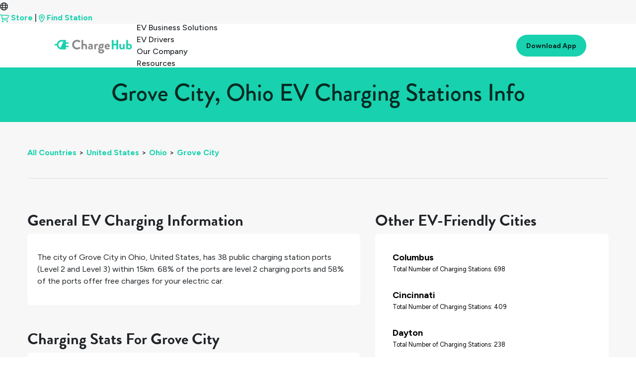

--- FILE ---
content_type: text/html
request_url: https://chargehub.com/en/countries/united-states/ohio/grove-city.html
body_size: 3377
content:
<!DOCTYPE html>
<html lang="en">
<head>
  <meta charset="utf-8">
  <meta http-equiv="X-UA-Compatible" content="IE=edge">
  <meta content='width=device-width, initial-scale=1.0, maximum-scale=1.0, user-scalable=0' name='viewport' />
  <meta name="description" content="Need to find EV charging stations in Grove City? ChargeHub has the latest info on charging stations.">
  <meta name="author" content="EV ChargeHub">
  <meta name="apple-itunes-app" content="app-id=548640732">
  <title>Grove City, Ohio EV Charging Stations Info | ChargeHub</title>
  <link rel="alternate" hreflang="fr" id="staticHrefLang" href="/fr/pays/etats-unis/ohio/grove-city.html" />
  <link rel="canonical" href="https://chargehub.com/en/countries/united-states/ohio/grove-city.html" />
  <link rel="amphtml" href="https://chargehub.com/amp/en/countries/united-states/ohio/grove-city.html"/>
  <link rel="apple-touch-icon" sizes="57x57" href="/favicons/apple-touch-icon-57x57.png">
  <link rel="apple-touch-icon" sizes="60x60" href="/favicons/apple-touch-icon-60x60.png">
  <link rel="apple-touch-icon" sizes="72x72" href="/favicons/apple-touch-icon-72x72.png">
  <link rel="apple-touch-icon" sizes="76x76" href="/favicons/apple-touch-icon-76x76.png">
  <link rel="apple-touch-icon" sizes="114x114" href="/favicons/apple-touch-icon-114x114.png">
  <link rel="apple-touch-icon" sizes="120x120" href="/favicons/apple-touch-icon-120x120.png">
  <link rel="apple-touch-icon" sizes="144x144" href="/favicons/apple-touch-icon-144x144.png">
  <link rel="apple-touch-icon" sizes="152x152" href="/favicons/apple-touch-icon-152x152.png">
  <link rel="apple-touch-icon" sizes="180x180" href="/favicons/apple-touch-icon-180x180.png">
  <link rel="icon" type="image/png" href="/favicons/favicon-32x32.png" sizes="32x32">
  <link rel="icon" type="image/png" href="/favicons/android-chrome-192x192.png" sizes="192x192">
  <link rel="icon" type="image/png" href="/favicons/favicon-96x96.png" sizes="96x96">
  <link rel="icon" type="image/png" href="/favicons/favicon-16x16.png" sizes="16x16">
  <link rel="manifest" href="/favicons/manifest.json">
  <link rel="mask-icon" href="/favicons/safari-pinned-tab.svg" color="#5bbad5">
  <meta name="msapplication-TileColor" content="#da532c">
  <meta name="msapplication-TileImage" content="favicons/mstile-144x144.svg">
  <meta name="theme-color" content="#ffffff">
  <!-- Bootstrap CSS -->
  <link rel="stylesheet" href="https://stackpath.bootstrapcdn.com/bootstrap/4.3.1/css/bootstrap.min.css" integrity="sha384-ggOyR0iXCbMQv3Xipma34MD+dH/1fQ784/j6cY/iJTQUOhcWr7x9JvoRxT2MZw1T" crossorigin="anonymous">
  <!-- Important Owl stylesheet -->
  <link rel="stylesheet" href="https://cdnjs.cloudflare.com/ajax/libs/OwlCarousel2/2.3.4/assets/owl.carousel.css">
  <!-- Default Theme -->
  <link rel="stylesheet" href="https://cdnjs.cloudflare.com/ajax/libs/OwlCarousel2/2.3.4/assets/owl.theme.default.css">
  <!-- Custom Fonts -->
  <link href="https://maxcdn.bootstrapcdn.com/font-awesome/4.7.0/css/font-awesome.min.css" rel="stylesheet" type="text/css">
  <link rel="stylesheet" href="//blueimp.github.io/Gallery/css/blueimp-gallery.min.css">
  <link rel="stylesheet" href="/css/bootstrap-image-gallery.min.css">


  <!-- Custom Stylesheet CSS -->
  <!-- <link href="/css/styles.min.css" rel="stylesheet"> -->
  <link href="/css/glyphicons.css" rel="stylesheet" />
  <link href="/css/styles.min.css" rel="stylesheet">

  <!-- Google Tag Manager -->
  <script>(function(w,d,s,l,i){w[l]=w[l]||[];w[l].push({'gtm.start':
  new Date().getTime(),event:'gtm.js'});var f=d.getElementsByTagName(s)[0],
  j=d.createElement(s),dl=l!='dataLayer'?'&l='+l:'';j.async=true;j.src=
  'https://www.googletagmanager.com/gtm.js?id='+i+dl;f.parentNode.insertBefore(j,f);
  })(window,document,'script','dataLayer','GTM-WSZHD8');</script>
  <!-- End Google Tag Manager -->

  <style>
  .grid {
    display: grid;
  }

  /* .card {
  margin: 10px;
  padding: 10px;
  box-shadow: 0 4px 8px 0 rgba(0,0,0,0.2);
  transition: 0.3s;
  grid-column-start: 1;
  grid-column-end: 2;

  } */

  .info-header {
    font-family: Arial, Helvetica, sans-serif;
    font-weight: bolder;
    font-size: xx-large;

  }

  p {
    display: block;
    margin-block-start: 1em;
    margin-block-end: 1em;
    margin-inline-start: 0px;
    margin-inline-end: 0px;
    font-weight: 400;
  }

  #cityNameHeading {
    position: relative;
    top: 0;
    background-color: #18D1AE;
    color: #052A23;
    z-index: 1;
    padding: 20px;
  }

 
  .popularStations{
    color: black;
    padding: 15px;
    display: block;
  }

  .popularStations a {
    color: black;
  }

  .popularStations:hover {
    background-color:#f7f7f7;
  }

  .grid {
    padding: 175px;
    background-color:#f7f7f7;
  }

  @media screen and (max-width: 1100px) {
    .grid {
      padding: 10px;
    }
  }


  .locationName {
    display: block;
    clear: both;
    font-size:18px;
    font-weight:700;
  }

  span.imgAttribute {
    position: absolute;
    top: 0;
    right: 0;
    padding: 10px;
    background-color: #f7f7f7b8;
    word-break: break-word;
    font-size: 8px;
    margin-top: 110px;
  }

  @media (min-width: 992px) and (max-width: 1200px) {
    span.imgAttribute {
      width: 20%;
    }
  }

  @media (max-width: 992px) {
    span.imgAttribute {
      width: 15%;
      margin-top: 75px;
    }
  }

  #newNav.navOnScroll {
    box-shadow: none;
  }

  </style>
</head>
<body>
<!-- Google Tag Manager (noscript) -->
<noscript><iframe src="https://www.googletagmanager.com/ns.html?id=GTM-WSZHD8" height="0" width="0" style="display:none;visibility:hidden"></iframe></noscript>
<!-- End Google Tag Manager (noscript) -->

<div id="contentContainer">
  <div class="loadingDiv">
    <div class="loadingOverlay"></div>
    <div class="loadingWheel"></div>
  </div>

  <div id="cityNameHeading" class="card info-header">
    <h1 class="text-center">Grove City, Ohio EV Charging Stations Info</h1>
  </div>
  <div class="fullDetailContainer">
    <div class="fullDetailContent">
      <div class="container-fluid">

       <ul id="breadcrumbs"><li><a href="/en/countries.html">All Countries</a>&gt;</li><li><a href="/en/countries/united-states.html">United States</a>&gt;</li><li><a href="/en/countries/united-states/ohio.html">Ohio</a>&gt;</li><li><a href="#">Grove City</a></li></ul>
        <hr>

        <div class="row">

          <div class="col-md-7">
            <div class="mt-5">
              <h2 class="fullDetailTitle" id="generalTitle">General EV Charging Information</h2>
              <div class="card">
                <div class="card-body">
                  <p class="m-0"><p>The city of <span class="city_name_in_text">Grove City</span> in <span class="city_state_in_text">Ohio</span>, <span class="city_country_in_text">United States</span>, has <span class="total-count-table_in_text">38</span> public charging station ports (Level 2 and Level 3) within 15km. <span class="l2percent_in_text">68%</span> of the ports are level 2 charging ports and <span class="Freepercent_in_text">58%</span> of the ports offer free charges for your electric car.</p></p>
                  <p class="m-0"></p>
                </div>
              </div>
            </div>

            <div class="mt-5">
              <h2 class="fullDetailTitle">Charging Stats For Grove City</h2>
              <!--Fifth layer - Charging Stats Card-->
              <div class="card">
                <div class="card-body">
                  <div class="row">
                    <div class="col-lg-6 col-sm-12">
                      <div class="row align-items-center my-2">
                        <div class="col-sm-4 col-2">
                          <img class="img-fluid" src="../../../../../markers/l2.svg"/>
                        </div>
                        <div class="col-4">
                          <p class="statNumber m-0" id="L2Percent" style="margin: 0px;">68%</p>
                          <p class="small m-0">of <b>Level 2</b> Stations</p>
                        </div>
                        <div class="col-4">
                          <p class="statNumber m-0" id="L2Count" style="margin: 0px;">26
                            <p class="small m-0">total <b>Level 2</b> Stations</p>
                          </div>
                        </div>
                      </div>
                      <div class="col-lg-6 col-sm-12">
                        <div class="row align-items-center my-2">
                          <div class="col-sm-4 col-2">
                            <img class="img-fluid" src="../../../../../markers/l3.svg"/>
                          </div>
                          <div class="col-4">
                            <p class="statNumber m-0" id="L3Percent" style="margin: 0px;">32%</p>
                            <p class="small m-0">of <b>Level 3</b> Stations</p>
                          </div>
                          <div class="col-4">
                            <p class="statNumber m-0" id="L3Count" style="margin: 0px;">12</p>
                            <p class="small m-0">total <b>Level 3</b> Stations</p>
                          </div>
                        </div>
                      </div>
                    </div>
                    <!--Third layer of Charging Stats 1rst row-->
                    <!--Third layer of Charging Stats 2nd row-->
                    <hr>
                    <div class="row">
                      <div class="col-lg-6 col-sm-12">
                        <p id="PercentFree">Percentage of Free Stations: <b>58%</b> </p>
                        <p id="NumFree">Total Number of Free Stations: <b>22</b> </p>
                      </div>
                      <div class="col-lg-6 col-sm-12">
                        <p id="TotalCount">Total Number of Charging Stations: <b>38</b> </p>
                        <p id="MainNetworks">Main Networks: <b>ChargePoint, Tesla, None</b> </p>
                      </div>
                    </div>
                  </div>

                  <!--Third layer of Charging Stats 2nd row-->

                  <!--Second layer of Charging Stats-->

                  <!--First layer of Charging Stats-->
                </div>
              </div>



              <!--Fifth layer - Charging Stats Card -->
              <h2 class="fullDetailTitle mt-5">Popular Charging Stations in Grove City</h2>
              <div class="card">
                <div id="layout" class="card-body">
                  <div id="row0" class="row align-items-center"><div class="col-6"><a href="https://chargehub.com/en/ev-charging-stations?locId=42877" class="popularStations"><div class="row align-items-center"><div class="col-3 text-right"><img class="img-fluid" src=../../../../../markers/l3.svg></div><div class="col-9"><span class="locationName">Grove City, OH Supercharger</span><span class="small">Tesla</span></div></div></a></div><div class="col-6"><a href="https://chargehub.com/en/ev-charging-stations?locId=140638" class="popularStations"><div class="row align-items-center"><div class="col-3 text-right"><img class="img-fluid" src=../../../../../markers/l3.svg></div><div class="col-9"><span class="locationName">Byers Chevrolet</span><span class="small">EVConnect</span></div></div></a></div></div><div id="row1" class="row align-items-center"><div class="col-6"><a href="https://chargehub.com/en/ev-charging-stations?locId=42907" class="popularStations"><div class="row align-items-center"><div class="col-3 text-right"><img class="img-fluid" src=../../../../../markers/l2.svg></div><div class="col-9"><span class="locationName">Best Western Executive Inn</span><span class="small">Sun Country Highway, Tesla</span></div></div></a></div><div class="col-6"><a href="https://chargehub.com/en/ev-charging-stations?locId=85119" class="popularStations"><div class="row align-items-center"><div class="col-3 text-right"><img class="img-fluid" src=../../../../../markers/l2.svg></div><div class="col-9"><span class="locationName">Canopy Valet</span><span class="small">ChargePoint</span></div></div></a></div></div><div id="row2" class="row align-items-center"><div class="col-6"><a href="https://chargehub.com/en/ev-charging-stations?locId=95984" class="popularStations"><div class="row align-items-center"><div class="col-3 text-right"><img class="img-fluid" src=../../../../../markers/l2.svg></div><div class="col-9"><span class="locationName">5341 Hoover Road</span><span class="small">ChargePoint</span></div></div></a></div><div class="col-6"><a href="https://chargehub.com/en/ev-charging-stations?locId=112667" class="popularStations"><div class="row align-items-center"><div class="col-3 text-right"><img class="img-fluid" src=../../../../../markers/l2.svg></div><div class="col-9"><span class="locationName">2321 Old Stringtown Road</span><span class="small">ChargePoint</span></div></div></a></div></div>
                </div>
              </div>

            </div>

            <div class="col-md-5 col-sm-12">

              <h2 class="fullDetailTitle mt-5">Other EV-Friendly Cities</h2>
              <div class="card">
                <div id="cityLayout" class="card-body">
                 <div class="popularStations"><div class="row align-items-center"><div class="col-9 "><a href="https://chargehub.com/en/countries/united-states/ohio/columbus.html"><span class="locationName">Columbus</span><p class="small m-0"> Total Number of Charging Stations: 698</p></a></div></div></div><div class="popularStations"><div class="row align-items-center"><div class="col-9 "><a href="https://chargehub.com/en/countries/united-states/ohio/cincinnati.html"><span class="locationName">Cincinnati</span><p class="small m-0"> Total Number of Charging Stations: 409</p></a></div></div></div><div class="popularStations"><div class="row align-items-center"><div class="col-9 "><a href="https://chargehub.com/en/countries/united-states/ohio/dayton.html"><span class="locationName">Dayton</span><p class="small m-0"> Total Number of Charging Stations: 238</p></a></div></div></div><div class="popularStations"><div class="row align-items-center"><div class="col-9 "><a href="https://chargehub.com/en/countries/united-states/ohio/cleveland.html"><span class="locationName">Cleveland</span><p class="small m-0"> Total Number of Charging Stations: 169</p></a></div></div></div><div class="popularStations"><div class="row align-items-center"><div class="col-9 "><a href="https://chargehub.com/en/countries/united-states/ohio/dublin.html"><span class="locationName">Dublin</span><p class="small m-0"> Total Number of Charging Stations: 113</p></a></div></div></div>
                </div>
              </div>
              <a target="_blank" href="https://click.chargehub.com/NEZk/2kbcju21">
                <img class="img-fluid w-100 mt-5" src="/img/cityPages/cities-page-app-promo-en.png">
              </a>

                      </div>
                    </div>

                  </div>
                
                </div>
              </div>
              <div id="city-id-in-page" style="display:none;">3699</div>
</div>
</body>
               

                <!-- Bootstrap 4 JS -->
                <script src="https://code.jquery.com/jquery-3.3.1.min.js" crossorigin="anonymous"></script>
                <script src="https://cdnjs.cloudflare.com/ajax/libs/popper.js/1.14.3/umd/popper.min.js" crossorigin="anonymous"></script>
                <script src="https://stackpath.bootstrapcdn.com/bootstrap/4.3.1/js/bootstrap.min.js" crossorigin="anonymous"></script>
                <!-- <script src="//ajax.googleapis.com/ajax/libs/jquery/2.1.4/jquery.min.js"></script> -->
                <!-- <script src="//ajax.googleapis.com/ajax/libs/jqueryui/1.9.2/jquery-ui.min.js"></script> -->
                <script src="//blueimp.github.io/Gallery/js/jquery.blueimp-gallery.min.js"></script>
                <script type="text/javascript" src="/js/bootstrap4-dialog.min.js"></script>
                <script async src="/js/spin.min.js" defer="true"></script>
                <script type="text/javascript" src="https://npmcdn.com/parse@1.11.1/dist/parse.min.js"></script>
                <script src="https://ajax.aspnetcdn.com/ajax/mobileservices/MobileServices.Web-1.2.5.min.js" defer="true"></script>
                <script src="https://maps.googleapis.com/maps/api/js?key=AIzaSyAscCv3KU45pyPjolg4URpxZR2BSO8DreQ&libraries=places"></script>

                <script src="/js/functions.js"></script>
                <!-- custom multi-langual -->
                <script src="/js/stringTranslation.js"></script>
                <script src="/js/navbar-functions.js"></script>
                <!-- Mega functions Holder -->
                <script src="/js/includes.js"></script>
                <script src="/js/globals.js"></script>
                <script src="/js/updateCityInfo.js"></script>

                </html>


--- FILE ---
content_type: text/html
request_url: https://chargehub.com/modals/english/editCommentModal.html?_=1769033537496
body_size: 304
content:
<!-- SMALL MODAL (Comments) -->
<object id="editCommentModalObject">
	<div class="modal fade bs-modal-md" id="editCommentsModal" tabindex="-1" role="dialog" aria-labelledby="mySmallModalLabel"aria-hidden="true">
		<div class="modal-dialog modal-md">
			<div class="modal-content">
				<div class="modal-header">
					<h5 class="modal-title">Edit Comment</h5>
	        <button type="button" class="close" data-dismiss="modal" aria-label="Close">
	          <span aria-hidden="true">&times;</span>
	        </button>
			  </div>
					<div class="form">
						<div class="modal-body">
							<div class="row vertical-align">
								<div class="col-12">
									<div class="form-group form">
                  <textarea class="form-control fullDetailComment" id="edit_commentInput" rows="2" height="100px" placeholder="Edit your comment..." id="commentInput"></textarea>
                  <!-- <button type="submit" class="btn btn-primary text-right addComment mt-3" id="sendComment" disabled="disabled">Comment</button> -->
                </div>
								</div>
								<div class="col-6">
								<button type="button" class="btn btn-default size-100" data-dismiss="modal">Cancel</button>
								</div>
						<div class="col-6 text-center">
							<button type="submit" class="btn btn-primary size-100" id="sendComment_edit" data-style="expand-left"><span class="ladda-label">Edit</span></button>
						</div>
							</div>


						</div>
					</div>
				</div>
			</div>
		</div>
	</object>
<!-- end of SMALL MODAL (Comments) -->


--- FILE ---
content_type: text/html
request_url: https://chargehub.com/modals/english/signUpModal.html?_=1769033537499
body_size: 917
content:
<!-- Sign Up Modal -->
<object id="signUpModalObject">
	<div class="modal fade" id="signUpModal" tabindex="-1" role="dialog" aria-labelledby="myModalLabel" aria-hidden="true">
		<div class="modal-dialog modal-dialog-centered">
			<div class="modal-content">
				<div class="modal-header">
					<h5 class="modal-title">Join the ChargeHub Community</h5>
	        <button type="button" class="close" data-dismiss="modal" aria-label="Close" id="signUpModalClose">
	          <span aria-hidden="true">&times;</span>
	        </button>
			  </div>
					<div class="modal-body xtend-container">
						<div style="padding-top:0px" class="panel-body" >
							<div style="display:none" id="login-alert" class="alert alert-danger col-sm-12"></div>
							<!-- 	<div class="container-modal">
							<div class="row">
							<div class="col-md-12">
							<div style="margin-top:0px" class="form-group">
							<a class="btn btn-block btn-social btn-facebook logInButton" id="btn_sign_up_facebook">
							<i class="fa fa-facebook"></i> Sign up with Facebook
						</a>
						<div style="margin-bottom: 5px" class="elementTitle text-center">Easiest way to Sign up. We'll never post anything on Facebook without your permission.</div>
					</div>
				</div>
			</div>
		</div>

		<hr>

		<div style="margin-top:10px" class="form-group">
		<div class="container-modal">
		<div class="row">
		<div class="col-md-12">
		<div style="margin-bottom: 15px" class="lead text-center">Or sign up using your email. We'll never spam you.</div>
	</div>
</div>
</div> -->
<!--
<div style="margin-bottom: 0px" class="input-group">
<input type="text" name="lname" id="signup_alias" class="form-control" placeholder="Alias">
<span class="input-group-addon"><i class="icon icon-user"></i></span>
</div>
<div style="margin-bottom: 15px" class="elementTitle text-center">This alias will be used to represent you in the app when you add comments or check-in.
</div>
-->

<form action="javascript:void(0);">
	<div style="margin-bottom: 15px" class="input-group">
		<input type="text" name="lname" id="signup_email" class="form-control" placeholder="Email" autocomplete="new-username" />
		<span class="input-group-addon"><i class="icon icon-envelope"></i></span>
	</div>
	<div class="input-group">
		<input type="password" name="lname" id="password" class="form-control" placeholder="Password" autocomplete="new-password" />
		<span class="input-group-addon" onclick="hideShowPassword(false)"><i class="glyphicons glyphicons-eye-close" id="sign-up-pass-hide"></i></span>
	</div>
</form>
<div class="password-requirement">
	<p>Must be at least 8 characters</p>
	<p>Contains at least one number</p>
	<p>Contains at least one letter</p>
</div>
<p class="elementTitle text-center mt-2">Click on the eye to show/hide the password</p>


<div class="container-modal">
	<div style="margin-top:10px" class="form-group">
		<!-- Button -->
		<div class="controls">
			<button class="btn btn-primary logInButton" id="btn_sign_up" data-loading-text="Loading..."><span class="icon icon-user-add"></span><span id="signUpBtnText">Sign up with email.</span></button>
		</div>
		<!--</div style="marge-top:10px">-->
		<p id="signup_error"> </p>
	</div>
	<div class="text-center">
		<hr />
		<h4 class="light-heading text-center">Already have an account?</h4>
		<a id="signInButtonCreateAccount" style="cursor:pointer;" data-toggle="modal" data-target="#signInModal" data-dismiss="modal"><span class="icon icon-user"></span> Log in</a>
	</div>
</div>
</div>
</div>
</div>
</div>
</div>
</div>
<script>
	$("#btn_sign_up").unbind("click");
	$("#btn_sign_up").on("click", signUpAction);
</script>
</object>
<!-- end of Sign Up Modal -->


--- FILE ---
content_type: text/html
request_url: https://chargehub.com/modals/english/signInModal.html?_=1769033537500
body_size: 779
content:
<!-- Sign In Modal -->
<object id="signInModalObject">
	<div class="modal fade" id="signInModal" tabindex="-1" role="dialog" aria-labelledby="myModalLabel" aria-hidden="true">
		<div class="modal-dialog modal-dialog-centered">
			<div class="modal-content">
				<div class="modal-header">
					<h5 class="modal-title">Welcome back to ChargeHub</h5>
	        <button type="button" class="close" data-dismiss="modal" aria-label="Close" id="signInModalClose">
	          <span aria-hidden="true">&times;</span>
	        </button>
			  </div>
					<div class="modal-body xtend-container">
						<div style="padding-top:0px" class="panel-body">
							<div style="display:none" id="login-alert" class="alert alert-danger col-sm-12"></div>

							<div class="container-modal">
								<div class="row">
									<div class="col-md-12">
										<a class="btn btn-block btn-social btn-facebook logInButton" onclick="loginwithfb()" id="btn_sign_in_facebook">
											<i class="fa fa-facebook"></i> Log In with Facebook
										</a>
									</div>
								</div>
							</div>

							<hr>
							<div  class="form-group">
								<div class="container-modal">
									<div class="row">
										<div class="col-sm-12">
											<div class="lead text-center mb-2">Or log in using your email.</div>
										</div>
									</div>
								</div>

								<form action="javascript:void(0);">
									<div style="margin-bottom: 15px" class="input-group">
										<input type="text" name="lname" id="signin_username" class="form-control" placeholder="Email" autocomplete="email" />
										<span class="input-group-addon"><i class="icon icon-envelope"></i></span>
									</div>
									<div class="input-group">
										<input type="password" name="lname" id="sign_in_password" class="form-control" placeholder="Password" autocomplete="password" />
										<span class="input-group-addon" onclick="hideShowPassword(true)"><i class="glyphicons glyphicons-eye-close" id="sign-in-pass-hide"></i></span>
									</div>
								</form>
								<p class="elementTitle text-center mt-2">Click on the eye to show/hide the password</p>

							</div>

							<div class="container-modal">
								<div class="row">
									<div class="col-md-12">
										<div class="form-group">
											<!-- Button -->
											<div class="controls">
												<button class="btn btn-primary logInButton" id="btn_sign_in" onclick="signInAction(null,null)" data-loading-text="Loading..."><span class="icon icon-user"></span> Log in</button>
												<button class="btn btn-link logInButton" id="btn_forgot_password" data-dismiss="modal" onclick="$('#forgotModal').modal('toggle');">Forgot Password?</button>
											</div>

											<!--</div style="marge-top:10px">-->
											<p id="signup_error"> </p>
										</div>
									</div>
								</div>
								<div class="row">
									<div class="col-sm-12 text-center">
										<hr />
										<h4 class="light-heading text-center">Don't have an account?</h4>
										<a id="signInButtonCreateAccount" style="cursor:pointer;" data-toggle="modal" data-target="#signUpModal" data-dismiss="modal"><span class="icon icon-user-add"></span> Create an account</a>
									</div>
								</div>
							</div>

						</div>
					</div>
				</div>
			</div>
		</div>
	</object>
	<!-- end of Sign In Modal -->


--- FILE ---
content_type: text/html
request_url: https://chargehub.com/modals/english/addPrivateStationModal.html?_=1769033537502
body_size: 314
content:
<object id="addPrivateStationModalObject">
	<div class="modal" id="addprivatestationmodal" tabindex="-1" role="dialog" aria-labelledby="myModalLabel" aria-hidden="true">
	  <div class="modal-dialog modal-md">
		<div class="modal-content">
		  <div class="modal-header">
			<button type="button" class="close" data-dismiss="modal" aria-hidden="true">&times;</button>
			<h4 class="modal-title">This Option is Only Available for Mobile...</h4>
		  </div>
		  <div class="form">
			<div class="modal-body">
			  <div class="form-group">
				<label for="textareaID">Sorry, this option is currently only available on our mobile app.<br />
					The mobile apps features a messaging system that other users can use to coordinate charging at your private location.<br />
				If you're interested, please download our free app available for Android and iOS!</label>
			  </div>
			</div>
			<div class="modal-footer">
			  <button type="submit" class="btn btn-primary" id="btn_gotoApp" onclick="window.location.href = '/en/chargehub-mobile-app.html';"><span class="glyphicons glyphicons-phone"></span> Check out the App!</button>
			  <button type="button" class="btn btn-default" data-dismiss="modal"><span class="glyphicons glyphicons-remove"></span> No thanks</button>
			</div>
		  </div>
		</div>
	  </div>
	</div>
</object>


--- FILE ---
content_type: text/html
request_url: https://chargehub.com/modals/english/needToSignUpModal.html?_=1769033537505
body_size: 215
content:
<object id="needToSignUpModalObject">
	<div class="modal fade bs-modal-md" id="needToSignUpModal" tabindex="-1" role="dialog" aria-labelledby="mySmallModalLabel" aria-hidden="true">
		<div class="modal-dialog modal-dialog-centered">
			<div class="modal-content">
				<div class="modal-header">
					<h5 class="modal-title">Login</h5>
					<button type="button" class="close needToSignUpCloseBtn" data-dismiss="modal" aria-label="Close">
						<span aria-hidden="true">&times;</span>
					</button>
				</div>

				<div class="form" id="needToSignUpModalForm">
					<div class="modal-body text-center">
						<div class="form-group">
							<div>
								<span class="glyphicons glyphicons-exclamation-sign  chargehub-green"></span>
							</div>
							<span>Sorry, you have to be signed-in to access this feature.</span>
						</div>
					</div>

					<div class="modal-footer">
						<button type="button" class="btn btn-default needToSignUpCloseBtn" data-dismiss="modal">Close</button>
						<button type="button" class="btn btn-primary" id="signInButton" onclick="signIn()">Login</button>
						<button type="button" class="btn btn-primary" id="signUpButton" onclick="signUp()">Sign-Up</button>
					</div>
				</div>
			</div>
		</div>
	</div>
</object>


--- FILE ---
content_type: text/html
request_url: https://chargehub.com/modals/english/stationAddedSuccessfully.html?_=1769033537508
body_size: 647
content:
<object id="stationAddedSuccessfullyObject">
	<div class="modal fade bs-modal-md" id="stationAddedSuccessModal" tabindex="-1" role="dialog" aria-labelledby="mySmallModalLabel"
	  aria-hidden="true">
	  <div class="modal-dialog modal-md">
		<div class="modal-content">
		  <div class="modal-header">
			<button type="button" class="close" data-dismiss="modal" aria-hidden="true">&times;</button>
			<h4 class="modal-title">Thanks!
		  </div>
		  <div class="form">
			<div class="modal-body">
			  <div class="form-group">
				<label for="textareaID">Your changes were received successfully and they will be visible within 24 hours.</label>
			  </div>
			</div>
			<div class="modal-footer">
			  <button id="btn_confirm" type="button" class="btn btn-default" data-dismiss="modal">Ok</button>
			</div>
		  </div>
		</div>
	  </div>
	</div>
</object>


--- FILE ---
content_type: text/html
request_url: https://chargehub.com/modals/english/forgotPassword.html?_=1769033537509
body_size: 259
content:
<object id="forgotPasswordObject">
	<div class="modal fade bs-modal-md" id="forgotModal" tabindex="-1" role="dialog" aria-labelledby="mySmallModalLabel"
		aria-hidden="true">
		<div class="modal-dialog modal-md">
			<div class="modal-content">
				<div class="modal-header loggedOutNavBarActions" style="display:block;">
					<button type="button" class="close forgotModalCloseBtn" data-dismiss="modal" aria-hidden="true">&times;</button>
					<h4 class="modal-title" style="font-size: 20px;font-weight: 700;">Forgot Password</h4>
				</div>
				<div class="modal-header loggedInNavBarActions" style="display:none;">
					<button type="button" class="close" data-dismiss="modal" aria-hidden="true">&times;</button>
					<h4 class="modal-title">Reset Password
				</div> 
				<span style="margin-top: 15px; margin-left: 15px;">Enter Email address</span>
				<div class="form">
					<div class="modal-body">
						<div class="form-group">
							<input type="text" class="form-control" id="forgotPasswordEmail" placeholder="Enter your email here.">
						</div>
						<p id="forgotPasswordEmailErr">Please enter a valid email.</p>
					</div>
					<div class="modal-footer">
						<button type="button" class="btn btn-default forgotModalCloseBtn" data-dismiss="modal">Close</button>
						<button id="btnForgotPasswordSubmit" type="button" class="btn btn-primary" onclick="resetPasswordLoggedOut()">Submit</button>
					</div>
				</div>
			</div>
		</div>
	</div>
</object>

--- FILE ---
content_type: text/html
request_url: https://chargehub.com/modals/english/newLoginMethodAlert.html?_=1769033537512
body_size: 480
content:
<object id="newLoginMethodAlertObject">

	<div class="modal fade bs-modal-md" id="newLoginMethodAlert" data-backdrop="static" data-keyboard="false" tabindex="-1" role="dialog" aria-labelledby="mySmallModalLabel" aria-hidden="true">

	  <div class="modal-dialog modal-md">

		<div class="modal-content">

		  <div class="form">

			<div class="modal-body">
				align="center">Please take note!
				<div id="newloginalert"></div>
			</div>

			<div class="modal-footer">
			  <button type="button" class="btn btn-default" id="confirm_new_login" onclick="window.location.reload()" data-dismiss="modal">I understand</button>
			</div>

		  </div>

		</div>

	  </div>

	</div>

</object>


--- FILE ---
content_type: text/html
request_url: https://chargehub.com/modals/english/shareModal.html?_=1769033537514
body_size: 707
content:
<object id="shareModalObject">
	<div class="modal fade bs-modal-md" id="shareModal" tabindex="-1" role="dialog" aria-labelledby="mySmallModalLabel"aria-hidden="true">
		<div class="modal-dialog modal-md">
			<div class="modal-content">
				<div class="modal-header">

					<h4 class="modal-title">Share Station</h4>
						<button type="button" class="close" data-dismiss="modal" aria-hidden="true">&times;</button>
				</div>
				<div class="form">
					<div class="modal-body">
						<div class="row">
							<div class="col-12">
								<textarea id="shareUrl" cols="50"></textarea>
								<p align="center">Copy and paste this URL to share this station!</p>
							</div>
						</div>

					</div>
					<div class="modal-footer progress-photo">
						<button id="btn_share" type="button" class="btn btn-default" data-dismiss="modal">Done</button>
					</div>
				</div>
			</div>
		</div>
	</div>
</object>


--- FILE ---
content_type: text/html
request_url: https://chargehub.com/modals/english/setTripStartStop.html?_=1769033537516
body_size: 225
content:
<object id="setTripStartStopModalObject">
	<div class="modal" id="settripstartstopmodal" tabindex="-1" role="dialog" aria-labelledby="myModalLabel" aria-hidden="true">
	  <div class="modal-dialog modal-md">
		<div class="modal-content">
		  <div class="modal-header">
			<h4 id="addressTitle" class="modal-title"></h4>
			<button type="button" class="close" data-dismiss="modal" aria-hidden="true">&times;</button>
		  </div>
		  <div class="form">
			<div class="modal-body">
			  <div class="form-group">
				<label for="textareaID">This location has been selected: <b><font id="addressText"></font></b></label>
			  </div>
			</div>
			<div class="modal-footer">
				<div style="float:left">
					<button type="button" class="btn btn-primary" id="btn_setStart" style="width:auto;margin:auto;display:inline;" ><span class="icon icon-home"></span> Start from here</button>
					<button type="button" class="btn btn-primary" id="btn_setDest" style="width:auto;margin:auto;display:inline;" ><span class="glyphicons glyphicons-flag"></span> End here</button>

				</div>
				<div style="float:right">
					<button type="button" class="btn btn-default" id="btn_cancelStartStop" data-dismiss="modal" style="width:auto;margin:auto;"><span class="glyphicons glyphicons-remove"></span> Cancel</button>
				</div>
			</div>
		  </div>
		</div>
	  </div>
	</div>
</object>


--- FILE ---
content_type: text/html
request_url: https://chargehub.com/modals/english/shareTripModal.html?_=1769033537518
body_size: 694
content:
<object id="shareTripModalObject">
	<div class="modal fade bs-modal-md" id="shareTripModal" tabindex="-1" role="dialog" aria-labelledby="mySmallModalLabel"aria-hidden="true">
		<div class="modal-dialog modal-md">
			<div class="modal-content">
				<div class="modal-header">
					<h4 id="shareTripTitle" class="modal-title">Share Trip</h4>
										<button type="button" class="close" data-dismiss="modal" aria-hidden="true">&times;</button>
				</div>
				<div class="form">
					<div class="modal-body">
						<textarea id="shareTripUrl" rows="4" style="width:100%;"></textarea>
						<p id="shareTripText" align="center">Copy and paste this URL to share this trip!</p>
					</div>
					<div class="modal-footer progress-photo">
						<button id="btn_tripshare" type="button" class="btn btn-default" data-dismiss="modal">Done</button>
					</div>
				</div>
			</div>
		</div>
	</div>
</object>


--- FILE ---
content_type: text/html
request_url: https://chargehub.com/modals/english/loadTripModal.html?_=1769033537520
body_size: 648
content:
<object id="loadTripModalObject">
	<div class="modal fade bs-modal-md" id="loadTripModal" tabindex="-1" role="dialog" aria-labelledby="mySmallModalLabel"aria-hidden="true">
	  <div class="modal-dialog modal-md">
		<div class="modal-content">
		  <div class="modal-header">
			<h4 id="loadTripTitle" class="modal-title">Load a Trip</h4>
			<button type="button" class="close" data-dismiss="modal" aria-hidden="true">&times;</button>
		  </div>
		  <div class="form">
			<div class="modal-body">
			  <div class="form-group">
				<label id="loadTripLabel" for="textareaID">Choose a trip to load</label>
			<ul id="loadedTripList"></ul>


			  </div>
			</div>
			<div class="modal-footer">
			  <button id='btn_closeLoad' type="button" class="btn btn-primary" data-dismiss="modal">Close</button>
			</div>
		  </div>
		</div>
	  </div>
	</div>
</object>


--- FILE ---
content_type: text/html
request_url: https://chargehub.com/modals/english/loadingLegacyTripWarningModal.html?_=1769033537525
body_size: 231
content:
<object id="loadingLegacyTripWarningModalObject">
    <div class="modal fade bs-modal-md" id="loadingLegacyTripWarningModal" tabindex="-1" role="dialog" aria-labelledby="mySmallModalLabel" aria-hidden="true">
        <div class="modal-dialog modal-dialog-centered">
            <div class="modal-content">
                <div class="modal-header">
                    <h5 class="modal-title">Legacy Trip Warning</h5>
                    <button type="button" class="close" data-dismiss="modal" aria-label="Close">
                       <span aria-hidden="true">&times;</span>
                    </button>
                </div>
                <div>
                    <div class="modal-body text-center">
                        <div class="form-group">
                            <div>
                                <span class="glyphicons glyphicons-exclamation-sign  chargehub-green"></span>
                            </div>
                            <span>Unfortunately, this saved trip can no longer be loaded properly due to recent updates made to the trip planner.</span>
                            <br>
                            <span>Some information may be inaccurate.</span>
                        </div>
                    </div>
                    <div class="modal-footer">
                        <button type="button" class="btn btn-default" data-dismiss="modal">Close</button>
                    </div> 
                </div>
            </div>
        </div>
    </div>
</object>

--- FILE ---
content_type: text/html
request_url: https://chargehub.com/resources/en/footer.html
body_size: 857
content:
<!--

Footer Nav Bar

-->
<footer class="footer-nav">
  <!--Top section of footer-->
  <div class="footer-top footerContainer">
    <div id="footer-newsletter-div">
      <p><span class="footer-subtitle">Subscribe to our newsletter</span></p>
      <div id="om-kshkho429hk2zo3hdljf-holder"></div>
      <p class="newsletter-consent-message">By entering my email address, I consent to ChargeHub sending me its newsletters on a regular basis. I understand that I can withdraw my consent at any time. <a href="https://chargehub.com/en/contact-us.html" class="green-link">Contact us</a></p>
    </div>

    <div id="footer-connect-div">
      <p><span class="footer-subtitle">Connect with us</span></p>
      
      <ul id="footerSocialMediaList" class="socialMediaList">
        <li class="socialItem">
          <a id="socialLink" class="socialLink" href="https://www.linkedin.com/company/mogile-technologies/">
            <i class="icon icon-linkedin"></i>
          </a>
        </li>
        <li class="socialItem">
          <a id="socialLink" class="socialLink" href="https://twitter.com/ChargeHub_EV">
            <i class="icon icon-twitter"></i>
          </a>
        </li>
        <li class="socialItem">
          <a id="socialLink" class="socialLink" href="https://www.facebook.com/ChargeHubEV">
            <i class="icon icon-facebook"></i>
          </a>
        </li>
        <li class="socialItem">
          <a id="socialLink" class="socialLink" href="https://www.youtube.com/channel/UCcptpCynMT2Gh1MZ17pgdWA">
            <i class="icon icon-youtube"></i>
          </a>
        </li>
        <li class="socialItem">
          <a id="socialLink" class="socialLink" href="https://www.instagram.com/chargehub_ev/">
            <i class="icon icon-instagram"></i>
          </a>
        </li>  
      </ul>
    </div>
  </div>

  <hr class="footer-separator">
  
  <!--Bottom section of footer-->
  <div class="footer-bottom footerContainer">
      <div>
        <ul class="footer-list footer-leftcol">
          <li>
            <b>
              <a class="mousePointer opposingLanguage">Français</a>
            </b>
          </li>
          <li>
            <a id="embedTitleFooter" href="https://www.mogiletech.com/embed">Embed the ChargeHub Map</a>
          </li>
          <li>
            <a href="/en/list-of-countries.html">EV Charging Station Directory</a>
          </li>
          <li>
            <a href="/en/chargehub-faq.html">Home Charging Station - FAQ</a>
          </li>
        </ul>
      </div>

      <div>
        <ul class="footer-list">
          <li>
            <b>
              <a href="/en/countries/canada.html">Popular cities in Canada</a>
            </b>
          </li>
          <span class="city-list">
            <li>
              <a href="/en/countries/canada/quebec/montreal.html?city_id=315">Montréal</a>
            </li>
            <li>
              <a href="/en/countries/canada/british-columbia/vancouver.html?city_id=1329">Vancouver</a>
            </li>
            <li>
              <a href="/en/countries/canada/quebec/quebec-city.html?city_id=1158">Québec</a>
            </li>
          </span>
          <li>
            <b>
              <a href="/en/countries/united-states.html">Popular cities in U.S</a>
            </b>
          </li>
          <span class="city-list">
            <li>
              <a href="/en/countries/united-states/california/los-angeles.html?city_id=301">Los Angeles</a>
            </li>
            <li>
              <a href="/en/countries/united-states/california/san-francisco.html?city_id=311">San Francisco</a>
            </li>
            <li>
              <a href="/en/countries/united-states/oregon/portland.html?city_id=411">Portland</a>
            </li>
          </span>
        </ul>
      </div>

      <div>
        <ul class="footer-list">
          <li>
            <a id="privacyPolicy" href="/en/privacy.html">Privacy Policy</a>
          </li>
          <li>
            <a id="termsUse" href="/en/terms.html">Terms of Use</a>
          </li>
          <li>
            <a class="text-center" href="http://www.mogiletech.com/">&copy; 
              <span class="copyrightYear"></span>
               Mogile Technologies</a>
          </li>
        </ul>
      </div>


  </div>

</footer>

<script>
  changeLanguage(".opposingLanguage");
</script>

--- FILE ---
content_type: image/svg+xml
request_url: https://chargehub.com/markers/l2.svg
body_size: 25190
content:
<?xml version="1.0" encoding="utf-8"?>
<!-- Generator: Adobe Illustrator 25.3.1, SVG Export Plug-In . SVG Version: 6.00 Build 0)  -->
<svg version="1.1" xmlns="http://www.w3.org/2000/svg" xmlns:xlink="http://www.w3.org/1999/xlink" x="0px" y="0px" width="125px"
	 height="125px" viewBox="0 0 125 125" enable-background="new 0 0 125 125" xml:space="preserve">
<g id="Guides">
</g>
<g id="Misc_Markers" display="none">
	<g id="Electrician" display="inline">
		<path id="Marker_Base_4_" fill="#272727" d="M109.8958,47.3958C109.8958,78.9061,64.3231,125,62.5,125
			c-1.9964,0-47.3958-46.7447-47.3958-77.6042C15.1042,21.2197,36.3242,0,62.5,0S109.8958,21.2197,109.8958,47.3958z"/>
		<circle id="XMLID_133_" cx="62.5" cy="47.3953" r="36.4103"/>
	</g>
	<g id="Couche_Tard">
		<path id="Marker_Base_8_" display="inline" fill="#00538E" d="M109.9858,47.3958C109.9858,78.9062,64.4128,125,62.5899,125
			c-1.9965,0-47.3958-46.7448-47.3958-77.6042C15.1941,21.2198,36.4139,0,62.5899,0S109.9858,21.2198,109.9858,47.3958z"/>
		<circle id="XMLID_121_" display="inline" fill="#004B80" cx="62.569" cy="47.3958" r="36.4102"/>
	</g>
	<g id="Kia_Station">
		<path id="Marker_Base_5_" display="inline" fill="#C41230" d="M110.6577,48.0678c0,31.9571-46.219,78.7044-48.0678,78.7044
			c-2.0248,0-48.0678-47.4075-48.0678-78.7044C14.5222,21.5207,36.0428,0,62.5899,0S110.6577,21.5207,110.6577,48.0678z"/>
		<circle id="XMLID_60_" display="inline" fill="#A0102F" cx="62.6152" cy="48.2406" r="36.9264"/>
	</g>
	<g id="Non_Charging_Marker">
		<g id="Marker_Base_1_" display="inline">
			<path fill="#E0E0E0" d="M109.9858,47.3958C109.9858,78.9062,64.4128,125,62.5899,125c-1.9965,0-47.3958-46.7448-47.3958-77.6042
				C15.1941,21.2198,36.4139,0,62.5899,0S109.9858,21.2198,109.9858,47.3958z"/>
		</g>
		<g id="XMLID_39_" display="inline">
			<circle fill="#D1D1D1" cx="62.569" cy="47.3958" r="36.4102"/>
		</g>
		<circle id="XMLID_38_" display="inline" fill="#F7F7F7" cx="62.5899" cy="47.7933" r="27.3743"/>
		<g id="map_1_" display="inline">
			<g id="XMLID_34_">
				<path fill="#89898C" d="M44.3701,38.8502v22.0243c0,0.7199,0.7269,1.2121,1.3953,0.945l8.78-3.9963V33.4026l-8.8957,3.5582
					C44.877,37.2698,44.3703,38.0181,44.3701,38.8502z M56.5804,57.8232l12.2103,4.0701V37.4727l-12.2103-4.0701V57.8232z
					 M79.6057,33.4764l-8.78,3.9963v24.4206l8.8957-3.5582c0.7728-0.3089,1.2795-1.0572,1.2795-1.8894V34.4214
					C81.001,33.7015,80.2741,33.2093,79.6057,33.4764z"/>
			</g>
		</g>
	</g>
</g>
<g id="Private" display="none">
	<g id="Marker_Base_11_" display="inline">
		<path fill="#89898C" d="M109.8958,47.3958C109.8958,78.9061,64.3231,125,62.5,125c-1.9964,0-47.3958-46.7447-47.3958-77.6042
			C15.1042,21.2197,36.3242,0,62.5,0S109.8958,21.2197,109.8958,47.3958z"/>
	</g>
	<circle id="XMLID_69_" display="inline" fill="#7E7E7F" cx="62.4792" cy="47.3958" r="36.4103"/>
</g>
<g id="Level_3" display="none">
	<g id="Base" display="inline">
		<path id="Marker_Base_2_" fill="#FFC421" d="M109.8958,47.3958C109.8958,78.9062,64.3229,125,62.5,125
			c-1.9965,0-47.3958-46.7448-47.3958-77.6042C15.1042,21.2198,36.324,0,62.5,0S109.8958,21.2198,109.8958,47.3958z"/>
		<circle id="XMLID_134_" fill="#EAAC21" cx="62.5" cy="47.3958" r="36.4102"/>
	</g>
</g>
<g id="Level_2">
	<path id="Marker_Base_10_" fill="#2157B0" d="M109.8958,47.3958C109.8958,78.9061,64.3231,125,62.5,125
		c-1.9964,0-47.3958-46.7447-47.3958-77.6042C15.1042,21.2197,36.3242,0,62.5,0S109.8958,21.2197,109.8958,47.3958z"/>
	<circle id="XMLID_149_" fill="#1D4B99" cx="62.5" cy="47.4423" r="36.4103"/>
</g>
<g id="Level_1" display="none">
	<path id="Marker_Base_3_" display="inline" fill="#AAB0D8" d="M109.8958,47.3958C109.8958,78.9061,64.3231,125,62.5,125
		c-1.9964,0-47.3958-46.7447-47.3958-77.6042C15.1042,21.2197,36.3242,0,62.5,0S109.8958,21.2197,109.8958,47.3958z"/>
	<circle id="XMLID_150_" display="inline" fill="#9DA5C4" cx="62.5" cy="47.3958" r="36.4103"/>
</g>
<g id="CH_Marker" display="none">
	<g id="Marker_Base_7_" display="inline">
		<path fill="#18D1AE" d="M109.9858,47.3958C109.9858,78.9062,64.4128,125,62.5899,125c-1.9965,0-47.3958-46.7448-47.3958-77.6042
			C15.1941,21.2198,36.4139,0,62.5899,0S109.9858,21.2198,109.9858,47.3958z"/>
	</g>
	<g id="XMLID_45_" display="inline">
		<circle fill="#18C4A3" cx="62.5" cy="47.3958" r="36.4102"/>
	</g>
</g>
<g id="Status">
	<g id="Announcements_BKGD" display="none">
		<circle id="Announce_-_Alert_4_" display="inline" fill="#FAC05E" cx="62.4792" cy="47.3958" r="36.4103"/>
		<circle id="Announce_-_General_4_" display="inline" fill="#3FA7D6" cx="62.4792" cy="47.3958" r="36.4103"/>
		<circle id="Announce_-_Add_4_" display="inline" fill="#18D1AE" cx="62.4792" cy="47.3958" r="36.4103"/>
		<circle id="Announce_-_Remove_4_" display="inline" fill="#EE6352" cx="62.4792" cy="47.3958" r="36.4103"/>
	</g>
	<circle id="Available_3_" display="none" fill="#00D600" cx="62.4792" cy="47.3958" r="36.4103"/>
	<circle id="Busy_3_" display="none" fill="#E30000" cx="62.4792" cy="47.3958" r="36.4103"/>
	<g id="Offline" display="none">
		<circle id="Available_14_" display="inline" fill="#272727" cx="62.5" cy="47.3958" r="36.41"/>
	</g>
	<circle id="White_Center_3_" fill="#F7F7F7" cx="62.5" cy="47.3958" r="27.3744"/>
</g>
<g id="Icons_1_">
	<g id="Font_Awesome_2_">
		<g id="Font_Awesome_-_Bolt_1_">
			<path fill="#89898C" d="M70.2518,42.3276h-6.592l2.4334-7.4145c0.2285-0.8683-0.4284-1.7251-1.3252-1.7251h-8.2257
				c-0.6855,0-1.2681,0.5084-1.3595,1.1882l-1.8279,13.7095c-0.1085,0.8226,0.5312,1.5537,1.3595,1.5537h6.7805l-2.6334,11.1104
				c-0.2056,0.8683,0.457,1.6851,1.331,1.6851c0.4798,0,0.9368-0.2513,1.1882-0.6855L71.4342,44.384
				C71.9654,43.4758,71.3085,42.3276,70.2518,42.3276z"/>
		</g>
		<g id="Font_Awesome_-_MULTI_1_" display="none">
			<path id="Bolt_19_" display="inline" fill="#89898C" d="M79.9914,43.0908h-5.6746l2.0948-6.3827
				c0.1967-0.7474-0.3688-1.485-1.1408-1.485h-7.0809c-0.5901,0-1.0916,0.4376-1.1703,1.0228L65.446,48.0474
				c-0.0934,0.7081,0.4573,1.3375,1.1703,1.3375h5.8369l-2.2669,9.5642c-0.177,0.7474,0.3934,1.4506,1.1457,1.4506
				c0.4131,0,0.8064-0.2164,1.0228-0.5901l8.6545-14.9487C81.4666,44.0792,80.9012,43.0908,79.9914,43.0908z"/>
			<g id="Bolt_18_" display="inline">
				<path fill="#89898C" d="M58.3429,43.0908h-5.6746l2.0948-6.3827c0.1967-0.7474-0.3688-1.485-1.1408-1.485h-7.0809
					c-0.5901,0-1.0916,0.4376-1.1703,1.0228l-1.5735,11.8016c-0.0934,0.7081,0.4573,1.3375,1.1703,1.3375h5.8369l-2.2669,9.5642
					c-0.177,0.7474,0.3934,1.4506,1.1457,1.4506c0.4131,0,0.8064-0.2164,1.0228-0.5901l8.6545-14.9487
					C59.8181,44.0792,59.2526,43.0908,58.3429,43.0908z"/>
			</g>
		</g>
		<path id="Font_Awesome_-_Multiply" display="none" fill="#89898C" d="M66.8288,47.3958l9.8444-9.8444
			c0.5694-0.5694,0.5694-1.4933,0-2.0636l-2.2875-2.2875c-0.5694-0.5694-1.4933-0.5694-2.0636,0l-9.8435,9.8453l-9.8444-9.8444
			c-0.5694-0.5694-1.4933-0.5694-2.0636,0l-2.2865,2.2866c-0.5694,0.5694-0.5694,1.4933,0,2.0636l9.8444,9.8444l-9.8444,9.8444
			c-0.5694,0.5694-0.5694,1.4933,0,2.0636l2.2875,2.2875c0.5694,0.5694,1.4933,0.5694,2.0636,0l9.8435-9.8453l9.8444,9.8444
			c0.5694,0.5694,1.4933,0.5694,2.0636,0l2.2875-2.2875c0.5694-0.5694,0.5694-1.4933,0-2.0636L66.8288,47.3958z"/>
	</g>
	<g id="Tesla">
		<path id="Tesla_4_" display="none" fill-rule="evenodd" clip-rule="evenodd" fill="#89898C" d="M48.5333,38.9362
			c3.6514-1.4791,9.675-1.6711,12.2917-1.5724l1.6746,2.1503l1.6758-2.1503c2.6168-0.0987,8.6404,0.0933,12.2913,1.5724
			c-0.5042,0.9574-2.6972,2.3192-3.902,2.6217c-0.0689-1.8814-2.7281-2.274-5.2794-2.274l-4.7856,25.6672l-4.7851-25.6672
			c-2.5538,0-5.2131,0.3926-5.282,2.274C51.2287,41.2554,49.0367,39.8937,48.5333,38.9362L48.5333,38.9362z M46.8397,36.3855
			l0.9347,1.3715c3.5441-1.2445,7.7506-1.8426,12.1905-1.9764c1.68-0.0516,3.3906-0.0516,5.0692,0
			c4.4392,0.1338,8.6464,0.7319,12.1909,1.9764l0.9354-1.3715c-4.1859-1.4186-8.6331-1.8912-13.0741-2.006
			c-1.7202-0.0441-3.4527-0.0441-5.17,0C55.4714,34.4942,51.0264,34.9668,46.8397,36.3855L46.8397,36.3855z"/>
		<g id="Tesla_Plus_4_" display="none">
			<g id="Tesla_Multi_4_" display="inline">
				<g>
					<path fill-rule="evenodd" clip-rule="evenodd" fill="#89898C" d="M41.9963,40.5965c2.8732-1.1638,7.6136-1.3151,9.6727-1.2374
						l1.3177,1.6921l1.3186-1.6921c2.0591-0.0777,6.7995,0.0733,9.6721,1.2374c-0.3969,0.7534-2.1225,1.8249-3.0705,2.0629
						c-0.0542-1.4804-2.1468-1.7894-4.1546-1.7894l-3.7659,20.1982L49.2209,40.87c-2.0096,0-4.1021,0.309-4.1567,1.7894
						C44.1173,42.4217,42.3927,41.3499,41.9963,40.5965L41.9963,40.5965z M40.6637,38.5892l0.7355,1.0794
						c2.7888-0.9794,6.0991-1.45,9.593-1.5552c1.3221-0.0407,2.6683-0.0407,3.989,0c3.4933,0.1052,6.8042,0.5761,9.5933,1.5552
						l0.7361-1.0794c-3.2939-1.1163-6.7936-1.4884-10.2883-1.5786c-1.3538-0.0346-2.717-0.0346-4.0684,0
						C47.4561,37.1009,43.9582,37.4729,40.6637,38.5892L40.6637,38.5892z"/>
				</g>
			</g>
			<g id="Bolt_9_">
				<path id="flash_13_" display="inline" fill="#89898C" d="M83.9081,47.5113l-9.4283,14.1472
					c-0.1795,0.2691-0.4579,0.427-0.7532,0.427h-0.2102c-0.5238,0-0.9482-0.4872-0.9482-1.0882
					c0-0.0898,0.0098-0.1795,0.0289-0.2667l2.0977-9.5277h-5.6922c-0.5238,0-0.9482-0.4872-0.9482-1.0882
					c0-0.235,0.0663-0.4638,0.189-0.652l8.5119-13.059c0.1791-0.2746,0.4604-0.4364,0.7591-0.4364h0.2362
					c0.5238,0,0.9482,0.4872,0.9482,1.0882c0,0.0805-0.0077,0.1606-0.0232,0.239l-1.6614,8.467h6.1406
					c0.5238,0,0.9482,0.4872,0.9482,1.0882C84.103,47.0892,84.0345,47.3215,83.9081,47.5113z"/>
			</g>
			<path id="Bolt_8_" display="inline" fill="#89898C" d="M83.1558,45.2018h-5.6782l2.0961-6.3868
				c0.1968-0.7479-0.369-1.486-1.1416-1.486h-7.0855c-0.5905,0-1.0923,0.4379-1.1711,1.0235L68.601,50.1616
				C68.5075,50.8702,69.0586,51.5,69.772,51.5h5.8406l-2.2683,9.5704c-0.1771,0.7479,0.3936,1.4515,1.1465,1.4515
				c0.4133,0,0.807-0.2165,1.0235-0.5905l8.6601-14.9583C84.6319,46.1908,84.0661,45.2018,83.1558,45.2018z"/>
		</g>
	</g>
	<g id="Annoouncment_Icons" display="none">
		<g id="Announcement_-_Alert_copy_2">
			<g id="glyphicons-basic-79-triangle-empty-alert_4_" display="inline">
				<path id="triangle-empty-alert_4_" fill="#FAC05E" d="M78.508,57.3487L64.012,31.8358c-0.4743-0.835-1.5357-1.1274-2.3707-0.653
					c-0.2726,0.1548-0.4982,0.3805-0.653,0.653l-14.496,25.5129c-0.4751,0.8345-0.1838,1.8962,0.6507,2.3713
					c0.2624,0.1494,0.5592,0.2279,0.8612,0.2278h28.9919c0.9603,0.0005,1.7392-0.7776,1.7396-1.7379
					C78.7359,57.908,78.6574,57.6112,78.508,57.3487z M50.9929,56.4688l11.5073-20.2524l11.5073,20.2524H50.9929z M64.2397,52.9898
					v1.1597c0,0.6405-0.5192,1.1597-1.1597,1.1597h-1.1597c-0.6405,0-1.1597-0.5192-1.1597-1.1597v-1.1597
					c0-0.6405,0.5192-1.1597,1.1597-1.1597H63.08C63.7205,51.8301,64.2397,52.3493,64.2397,52.9898z M61.9203,42.5527H63.08
					c0.6405,0,1.1597,0.5192,1.1597,1.1597v3.479l-0.7278,2.9989c-0.0485,0.2775-0.2895,0.4801-0.5712,0.4802h-0.8811
					c-0.2817-0.0001-0.5227-0.2026-0.5712-0.4802l-0.7278-2.9989v-3.479C60.7606,43.0719,61.2798,42.5527,61.9203,42.5527z"/>
			</g>
		</g>
		<g id="Announcement_-_General_copy_2">
			<g id="glyphicons-basic-713-announcement_4_" display="inline">
				<path id="announcement_4_" fill="#3FA7D6" d="M55.1296,51.9271l3.6976,1.1378l-1.1696,6.4325
					c-0.1082,0.5955-0.6267,1.0283-1.2319,1.0284h-2.7114c-0.6915,0-1.2521-0.5606-1.2521-1.2521v-7.5128h1.5627
					C54.3993,51.7608,54.7717,51.8169,55.1296,51.9271z M54.025,40.4916h-4.0671c-1.3831,0-2.5042,1.1212-2.5043,2.5043v3.7564
					c0,1.383,1.1212,2.5042,2.5043,2.5043h4.0671c0.6241,0.0001,1.2446,0.0934,1.8411,0.277l15.378,4.7316V35.483l-15.378,4.7316
					C55.2696,40.3981,54.6491,40.4915,54.025,40.4916z M76.2526,32.9788h-1.2521c-0.6915,0-1.2521,0.5606-1.2521,1.2521v21.2863
					c0,0.6915,0.5606,1.2521,1.2521,1.2521h1.2521c0.6915,0,1.2521-0.5606,1.2521-1.2521V34.2309
					C77.5048,33.5393,76.9442,32.9788,76.2526,32.9788z"/>
			</g>
		</g>
		<g id="Announcement_-_Add_copy_2">
			<g id="glyphicons-basic-191-circle-empty-plus_4_" display="inline">
				<path id="circle-empty-plus_4_" fill="#18D1AE" d="M62.4792,33.3891c-7.9752,0-14.4403,6.4652-14.4403,14.4403
					s6.4652,14.4403,14.4403,14.4403s14.4403-6.4652,14.4403-14.4403C76.9106,39.858,70.4507,33.398,62.4792,33.3891z
					 M62.4792,58.6597c-5.9814,0-10.8303-4.8489-10.8303-10.8303c0-5.9814,4.8489-10.8303,10.8303-10.8303
					c5.9814,0,10.8303,4.8489,10.8303,10.8303C73.3027,53.8081,68.4578,58.653,62.4792,58.6597z M69.6993,46.6261v2.4067
					c0,0.6646-0.5388,1.2034-1.2034,1.2034h-3.6101v3.6101c0,0.6646-0.5388,1.2034-1.2034,1.2034h-2.4067
					c-0.6646,0-1.2034-0.5388-1.2034-1.2034v-3.6101h-3.6101c-0.6646,0-1.2034-0.5388-1.2034-1.2034v-2.4067
					c0-0.6646,0.5388-1.2034,1.2034-1.2034h3.6101v-3.6101c0-0.6646,0.5388-1.2034,1.2034-1.2034h2.4067
					c0.6646,0,1.2034,0.5388,1.2034,1.2034v3.6101h3.6101C69.1606,45.4227,69.6993,45.9615,69.6993,46.6261z"/>
			</g>
		</g>
		<g id="Announcements_-_Remove_copy_2" display="inline">
			<g id="glyphicons-basic-192-circle-empty-minus_4_">
				<path id="circle-empty-minus_4_" fill="#EE6352" d="M62.4792,33.3891c-7.9752,0-14.4403,6.4652-14.4403,14.4403
					s6.4652,14.4403,14.4403,14.4403s14.4403-6.4652,14.4403-14.4403C76.9106,39.858,70.4507,33.398,62.4792,33.3891z
					 M62.4792,58.6597c-5.9814,0-10.8303-4.8489-10.8303-10.8303c0-5.9814,4.8489-10.8303,10.8303-10.8303
					c5.9814,0,10.8303,4.8489,10.8303,10.8303C73.3027,53.8081,68.4578,58.653,62.4792,58.6597z M69.6993,46.6261v2.4067
					c0,0.6646-0.5388,1.2034-1.2034,1.2034H56.4624c-0.6646,0-1.2034-0.5388-1.2034-1.2034v-2.4067
					c0-0.6646,0.5388-1.2034,1.2034-1.2034H68.496C69.1606,45.4227,69.6993,45.9615,69.6993,46.6261z"/>
			</g>
		</g>
	</g>
	<g id="Misc" display="none">
		<g id="User_Icon" display="inline">
			<g id="user_1_">
				<path fill="#89898C" d="M62.4792,47.9365c4.4421,0,8.0423-3.6002,8.0423-8.0423s-3.6002-8.0423-8.0423-8.0423
					s-8.0423,3.6002-8.0423,8.0423S58.037,47.9365,62.4792,47.9365z M68.1088,49.9471h-1.0493
					c-1.3948,0.6409-2.9468,1.0053-4.5804,1.0053c-1.6336,0-3.1792-0.3644-4.5804-1.0053h-1.0493
					c-4.662,0-8.4444,3.7824-8.4444,8.4444v2.6138c0,1.665,1.3509,3.0159,3.0159,3.0159h22.1164
					c1.665,0,3.0159-1.3509,3.0159-3.0159v-2.6138C76.5532,53.7295,72.7708,49.9471,68.1088,49.9471z"/>
			</g>
		</g>
		<g id="Construction_Cone">
			<g id="glyphicons-basic-463-construction-cone_2_" display="inline">
				<path id="construction-cone_2_" fill="#F4A93D" d="M67.8839,40.9933H56.1483l2.6829-8.4321
					c0.1766-0.5551,0.6922-0.9321,1.2747-0.9321h3.4358c0.5625,0,1.065,0.3519,1.2572,0.8806L67.8839,40.9933z M68.8568,43.6688
					H55.2969l-2.1282,6.6887h18.1204L68.8568,43.6688z M75.8496,58.384h-1.6418l-1.9458-5.351H52.3174l-1.7026,5.351h-1.5201
					c-0.7388,0-1.3377,0.5989-1.3377,1.3377v1.3377c0,0.7388,0.5989,1.3377,1.3377,1.3377h26.755
					c0.7388,0,1.3377-0.5989,1.3377-1.3377v-1.3377C77.1874,58.9829,76.5884,58.384,75.8496,58.384z"/>
			</g>
		</g>
		<g id="Charging_Station">
			<g display="inline">
				<g id="charging-station_1_">
					<path fill="#89898C" d="M54.4024,45.4264h2.2809l-0.4724,2.947c-0.0689,0.255,0.1539,0.4966,0.4487,0.4966
						c0.1603,0,0.3148-0.0737,0.3992-0.2012l3.6013-5.3419c0.1776-0.2685-0.0441-0.6059-0.3992-0.6059H58.043l0.4455-1.9521
						c0.078-0.2561-0.1431-0.5074-0.4455-0.5074h-2.6134c-0.2314,0-0.4267,0.1496-0.4574,0.3503l-1.0277,4.3583
						C53.9085,45.2117,54.1237,45.4264,54.4024,45.4264z M78.0467,40.261h-0.8609v-2.5827c0-0.4757-0.3853-0.8609-0.8609-0.8609
						s-0.8609,0.3853-0.8609,0.8609v2.5827h-1.7218v-2.5827c0-0.4757-0.3853-0.8609-0.8609-0.8609
						c-0.4756,0-0.8609,0.3853-0.8609,0.8609v2.5827h-0.8609c-0.4756,0-0.8609,0.3853-0.8609,0.8609v2.5827
						c0,1.9241,1.2709,3.5346,3.0132,4.0855v5.5997c0,0.8308-0.6758,1.5066-1.5066,1.5066s-1.5066-0.6758-1.5066-1.5066v-1.5066
						c0-2.6112-2.1237-4.735-4.735-4.735h-0.4305V35.9564c0-1.4264-1.1563-2.5827-2.5827-2.5827H52.2195
						c-1.4264,0-2.5827,1.1563-2.5827,2.5827V58.34h-1.2914c-0.2378,0-0.4305,0.1926-0.4305,0.4305v1.7218
						c0,0.2378,0.1926,0.4305,0.4305,0.4305h18.079c0.2378,0,0.4305-0.1926,0.4305-0.4305v-1.7218
						c0-0.2378-0.1926-0.4305-0.4305-0.4305h-1.2914v-8.6091h0.4305c1.187,0,2.1523,0.9653,2.1523,2.1523v1.5066
						c0,2.255,1.8343,4.0893,4.0893,4.0893s4.0893-1.8343,4.0893-4.0893v-5.5997c1.7423-0.551,3.0132-2.1614,3.0132-4.0855v-2.5827
						C78.9076,40.6462,78.5223,40.261,78.0467,40.261z M62.5503,58.34H52.2195V35.9564h10.3309V58.34z M76.3249,43.7046
						c0,0.9492-0.7727,1.7218-1.7218,1.7218s-1.7218-0.7727-1.7218-1.7218v-0.8609h3.4436V43.7046z"/>
				</g>
				<g>
					
						<rect x="59.9575" y="24.9193" transform="matrix(0.5342 -0.8454 0.8454 0.5342 -9.974 74.3727)" fill="#89898C" width="5.0856" height="42.6353"/>
					<path fill="#F7F7F7" d="M46.1484,34.0793L80.5,55.786l-1.6484,2.6086L44.5,36.6879L46.1484,34.0793 M45.526,31.3202
						l-1.0684,1.6907l-1.6484,2.6086l-1.0684,1.6907l1.6908,1.0684l34.3516,21.7068l1.6907,1.0684l1.0684-1.6907l1.6484-2.6086
						l1.0684-1.6907l-1.6908-1.0684L47.2167,32.3885L45.526,31.3202L45.526,31.3202z"/>
				</g>
			</g>
		</g>
		<g id="map_2_">
			<g id="XMLID_40_" display="inline">
				<path fill="#18D1AE" d="M44.3701,38.8502v22.0243c0,0.7199,0.7269,1.2121,1.3953,0.945l8.78-3.9963V33.4026l-8.8957,3.5582
					C44.877,37.2698,44.3703,38.0181,44.3701,38.8502z M56.5804,57.8232l12.2103,4.0701V37.4727l-12.2103-4.0701V57.8232z
					 M79.6057,33.4764l-8.78,3.9963v24.4206l8.8957-3.5582c0.7728-0.3089,1.2795-1.0572,1.2795-1.8894V34.4214
					C81.001,33.7015,80.2741,33.2093,79.6057,33.4764z"/>
			</g>
		</g>
		<g id="arrows-alt_1_">
			<path display="inline" fill="#474747" d="M69.4723,60.1472L63.7095,65.91c-0.682,0.682-1.7877,0.682-2.4697,0l-5.7628-5.7628
				c-1.1002-1.1001-0.321-2.9813,1.2349-2.9812h3.7229l-0.0001-7.3352h-7.3351v3.7229c0,1.5559-1.8811,2.3351-2.9813,1.2349
				l-5.7628-5.7628c-0.682-0.682-0.682-1.7878,0-2.4698l5.7628-5.7628c1.1001-1.1002,2.9813-0.321,2.9813,1.2349v3.7277h7.3351
				v-7.3351h-3.7278c-1.5559,0-2.3351-1.8811-1.2349-2.9813l5.7628-5.7628c0.682-0.682,1.7877-0.682,2.4697,0l5.7628,5.7628
				c1.1002,1.1001,0.321,2.9813-1.2349,2.9813h-3.7229v7.3351h7.3351V42.033c0-1.5559,1.8811-2.3351,2.9812-1.2349l5.7628,5.7628
				c0.682,0.682,0.682,1.7878,0,2.4697l-5.7628,5.7628c-1.1002,1.1001-2.9813,0.321-2.9812-1.2349v-3.7277h-7.335v7.3351h3.7278
				C69.7933,57.1659,70.5725,59.047,69.4723,60.1472L69.4723,60.1472z"/>
		</g>
		<g id="Kia">
			<path id="XMLID_50_" display="inline" fill="#C41230" d="M62.6153,36.4657c-12.9591,0-23.4646,5.2718-23.4646,11.7749
				c0,6.5031,10.5055,11.775,23.4646,11.775s23.4644-5.2719,23.4644-11.775C86.0796,41.7375,75.5744,36.4657,62.6153,36.4657z
				 M62.6148,58.5326c-11.4222,0-20.7156-4.6175-20.7156-10.2922c0-5.6746,9.2934-10.2906,20.7156-10.2906
				c11.4226,0,20.7156,4.6159,20.7156,10.2906C83.3304,53.9151,74.0374,58.5326,62.6148,58.5326z"/>
			<path id="XMLID_49_" display="inline" fill-rule="evenodd" clip-rule="evenodd" fill="#C41230" d="M60.3332,42.9602h0.3786
				c0.1323,0,0.236,0.1035,0.236,0.236v10.7643c0,0.1423,0.1111,0.2522,0.2526,0.2522h2.8188c0.142,0,0.2536-0.1099,0.2536-0.2522
				V42.4913c0-0.139-0.1136-0.253-0.2536-0.253h-3.686c-0.0365,0-0.0365,0.0346-0.0365,0.0622v0.5982
				C60.2967,42.9247,60.2967,42.9602,60.3332,42.9602z"/>
			<path id="XMLID_48_" display="inline" fill-rule="evenodd" clip-rule="evenodd" fill="#C41230" d="M66.6889,54.2126h2.7675
				c0.1342,0,0.2769-0.1067,0.332-0.2489l2.3607-7.4306c0-0.0017,0.0271-0.1035,0.1151-0.1035c0.0841,0,0.1124,0.1027,0.1132,0.1035
				l2.386,7.4306c0.0574,0.1447,0.1975,0.2489,0.3337,0.2489h2.7664c0.0971,0,0.1526-0.0477,0.1827-0.088
				c0.0533-0.0728,0.0591-0.165,0.0417-0.2209l-3.8512-11.4982c-0.0599-0.1487-0.2102-0.1673-0.3345-0.1673h-4.4183
				c-0.0323,0-0.063,0.0299-0.063,0.0622v0.5982c0,0.0307,0.0314,0.0614,0.063,0.0614h0.3254c0.1411,0,0.2357,0.0824,0.2357,0.2061
				c0,0.0404-0.009,0.0833-0.0277,0.1358l-3.5527,10.6026c-0.0205,0.0752-0.0047,0.1567,0.0425,0.219
				C66.5513,54.1819,66.6157,54.2126,66.6889,54.2126z"/>
			<path id="XMLID_47_" display="inline" fill-rule="evenodd" clip-rule="evenodd" fill="#C41230" d="M47.8584,42.9602
				c0.1325,0,0.237,0.1035,0.237,0.236v10.7643c0,0.1423,0.1101,0.2522,0.2513,0.2522h2.7404c0.1382,0,0.2506-0.1132,0.2506-0.2522
				v-4.5268c0-0.0987,0.0452-0.1553,0.1253-0.1553c0.0941,0,0.1383,0.0638,0.173,0.1148c0.0039,0.0057,0.0072,0.0113,0.0114,0.0162
				l3.2277,4.5284c0.1042,0.1568,0.293,0.2749,0.4397,0.2749h3.2537c0.0767,0,0.1608-0.0549,0.2005-0.1309
				c0.0424-0.0817,0.0315-0.1746-0.0301-0.262c-0.0099-0.0146-4.0798-5.7701-4.1209-5.8283
				c-0.0121-0.0178-0.0173-0.0291-0.0251-0.042c-0.0089-0.0162-0.0174-0.0349-0.0205-0.0517
				c-0.0027-0.0122-0.0072-0.0227-0.0072-0.0389c0-0.0485,0.0238-0.0978,0.0496-0.1503l0.0032-0.0065l3.4441-5.0992
				c0.044-0.0711,0.044-0.1649,0.0005-0.2425c-0.0429-0.076-0.1173-0.122-0.199-0.122h-3.0887c-0.1466,0-0.3367,0.118-0.4427,0.2749
				l-2.6853,3.7969c-0.0836,0.1245-0.1658,0.131-0.1814,0.131H51.463c-0.0751,0-0.1253-0.0501-0.1253-0.1269v-3.8228
				c0-0.139-0.1124-0.253-0.2506-0.253h-3.6078c-0.0328,0-0.0625,0.0299-0.0625,0.0622v0.5982c0,0.0315,0.0302,0.0614,0.0625,0.0614
				H47.8584z"/>
		</g>
		<g id="Couche_Tard_1_">
			<g id="XMLID_110_" display="inline">
				<path id="XMLID_117_" fill="#ED1C2E" d="M43.8101,59.8113c0.0913-6.8429,1.2317-10.4475,3.9684-16.059
					c0.314-0.6408-5.0633-0.8209-4.6526-7.1621c0.003-0.0464,5.2233,2.0331,8.0302,0.5929
					c5.1541-2.6465,5.4528-4.9022,10.0812-3.1021c1.6419,0.6387,3.9235-6.9794,10.948-1.9615
					c1.7327,1.2386,9.7851-2.4638,8.5539,5.1324c-0.002,0.0165-1.5732-1.3462-2.4396-0.251
					c-0.2735,0.3461-0.0691,1.2781,0.8205,3.0564c1.5056,3.0108,3.0556,8.9781,2.9648,14.0968
					c-0.0913,5.2011-0.1362,5.5199-0.1362,5.5199S43.8091,59.9027,43.8101,59.8113"/>
				<path id="XMLID_116_" fill="none" d="M43.8101,59.8113c0.0913-6.8429,1.2317-10.4475,3.9684-16.059
					c0.314-0.6408-5.0633-0.8209-4.6526-7.1621c0.003-0.0464,5.2233,2.0331,8.0302,0.5929
					c5.1541-2.6465,5.4528-4.9022,10.0812-3.1021c1.6419,0.6387,3.9235-6.9794,10.948-1.9615
					c1.7327,1.2386,9.7851-2.4638,8.5539,5.1324c-0.002,0.0165-1.5732-1.3462-2.4396-0.251
					c-0.2735,0.3461-0.0691,1.2781,0.8205,3.0564c1.5056,3.0108,3.0556,8.9781,2.9648,14.0968
					c-0.0913,5.2011-0.1362,5.5199-0.1362,5.5199S43.8091,59.9027,43.8101,59.8113z"/>
				<path id="XMLID_115_" fill="#FFFFFF" d="M61.6479,54.1541c-1.7341,2.3261-2.482,4.1486-2.6469,3.8781
					c-2.8271-4.6531,0.3525-11.1272,3.1939-12.546c0.4561-0.2281-0.1363,4.2419,2.2352,6.0683
					C64.6148,51.6948,63.2528,51.9989,61.6479,54.1541"/>
				<path id="XMLID_114_" fill="#FFFFFF" d="M60.3008,43.2622c0.6106-2.6146-0.2681-5.0799-2.1128-5.6767
					c-1.9879-0.6455-4.0671,0.8303-5.3442,3.3849c-0.4487,0.8955-1.166,2.8733-1.0964,3.7403
					C53.063,43.6269,56.246,41.8876,60.3008,43.2622"/>
				<path id="XMLID_113_" fill="#FFFFFF" d="M53.0289,46.0974c0.392,0.8508,1.0179,1.4881,1.8354,1.7527
					c1.6858,0.5462,3.6332-0.6494,4.7479-2.7501C58.1954,44.748,54.5444,44.0858,53.0289,46.0974"/>
				<path id="XMLID_112_" fill="#FFFFFF" d="M69.5107,33.2305c-3.0902-0.3961-6.0679,2.9688-6.6499,7.5158
					c-0.4127,3.2233,0.4932,6.1696,2.1533,7.7547c-0.2947-1.2901-0.3638-2.9026-0.1437-4.6242
					c0.506-3.943,2.3409-6.9574,4.1017-6.7316c1.7584,0.2256,2.7758,3.6051,2.2703,7.5495
					c-0.2256,1.754-0.7123,3.3215-1.3412,4.5043c2.0565-1.0808,3.726-3.7374,4.1466-7.0189
					C74.6303,37.6334,72.598,33.6265,69.5107,33.2305"/>
				<path id="XMLID_111_" fill="#FFFFFF" d="M69.0605,43.0733c-0.121,1.3045-0.8125,2.3073-1.5446,2.2389
					c-0.732-0.0676-1.2287-1.1793-1.1087-2.4835c0.1204-1.3039,0.8111-2.3063,1.5436-2.2389
					C68.6844,40.6574,69.1795,41.7693,69.0605,43.0733"/>
			</g>
		</g>
		<g id="Electrician_1_">
			<path id="XMLID_129_" display="inline" fill="#18D1AE" d="M60.7301,38.6102v2.7631l1.6816,1.6816
				c-0.385-1.9704,0.1982-3.9804,1.6137-5.3959c1.1494-1.1494,2.6725-1.7665,4.2465-1.7665h0.0679l-3.25,3.2387l0.855,5.1298
				l5.1298,0.855l3.2443-3.2443c0.017,1.6023-0.6002,3.1424-1.7665,4.3088c-0.5266,0.5266-1.1437,0.9286-1.8005,1.223
				c0.1019,0.0906,0.2208,0.1642,0.3171,0.2605l1.7382,1.7382c0.5945-0.3567,1.1607-0.787,1.6646-1.2966
				c2.1572-2.1572,3.0405-5.3393,2.3044-8.3005c-0.1699-0.6908-0.7021-1.2343-1.3815-1.4268
				c-0.6908-0.1925-1.4268,0.0057-1.9251,0.5096l-3.3236,3.3179l-1.8345-0.3057l-0.3057-1.8345l3.3179-3.3179
				c0.5039-0.5039,0.6964-1.24,0.5039-1.9251c-0.1868-0.6851-0.7361-1.2173-1.4268-1.3872
				c-3.0122-0.7474-6.1093,0.1132-8.3005,2.2988c-0.5775,0.5775-1.0475,1.2286-1.4325,1.9194l0.0623,0.0453V38.6102z
				 M54.0489,58.8744c-0.7247,0.7247-1.9987,0.7247-2.7234,0c-0.3624-0.3624-0.5662-0.8493-0.5662-1.3589
				c0-0.5152,0.1982-0.9965,0.5662-1.3589l7.6097-7.6097l-1.9194-1.9194l-7.6097,7.6041c-0.8776,0.8776-1.3589,2.044-1.3589,3.284
				s0.4813,2.4063,1.3589,3.284c0.8776,0.8776,2.044,1.3589,3.284,1.3589c1.24,0,2.4063-0.4813,3.284-1.3589l5.7129-5.7129
				c-0.5492-0.8946-0.8606-1.9138-0.8889-2.9499L54.0489,58.8744z M76.4195,55.5735l-6.6302-6.6302
				c-1.3079-1.3079-3.2613-1.5627-4.8353-0.787l-6.0357-6.0357v-3.5161l-7.2473-5.4355l-3.6237,3.6237l5.4355,7.2473h3.5161
				l6.0357,6.0357c-0.77,1.574-0.5209,3.5274,0.787,4.8353l6.6302,6.6302c0.8267,0.8267,2.1629,0.8267,2.9839,0l2.9839-2.9839
				C77.2405,57.7307,77.2405,56.3945,76.4195,55.5735L76.4195,55.5735z"/>
		</g>
	</g>
</g>
</svg>
